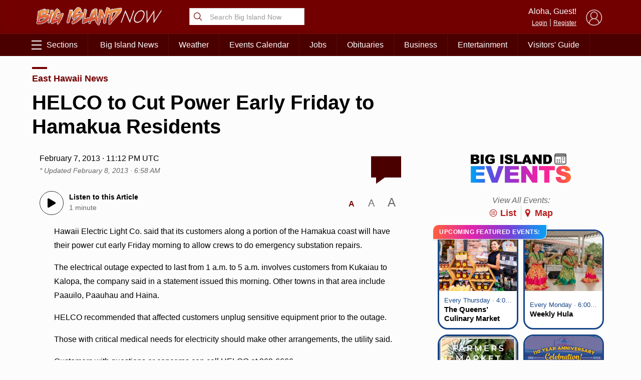

--- FILE ---
content_type: text/html; charset=UTF-8
request_url: https://bigislandnow.com/2013/02/07/helco-to-cut-power-early-friday-to-hamakua-residents/
body_size: 84491
content:
 <!DOCTYPE HTML><html><head> <title>    HELCO to Cut Power Early Friday to Hamakua Residents : Big Island Now    </title>  <meta property="Version" content="2.5.4"/>  <meta property="og:type" content="article"/>  <meta property="og:title" content="HELCO to Cut Power Early Friday to Hamakua Residents | Big Island Now"/>  <meta name="description" content="The utility said the outage from 1 a.m. to 5 a.m. is needed to perform emergency substation repairs."/>  <meta property="og:url" content="https://bigislandnow.com/2013/02/07/helco-to-cut-power-early-friday-to-hamakua-residents/"/>  <!--[if IE]>
  <link rel="shortcut icon" href="https://bigislandnow.com/wp-content/themes/NOW2023/images/favicons/favicon.ico">
<![endif]--><meta name="msapplication-TileColor" content="#2f4e6f"><link rel="canonical" href="https://bigislandnow.com"/><link rel="apple-touch-icon" sizes="180x180" href="https://bigislandnow.com/wp-content/themes/NOW2023/images/favicons/apple-touch-icon.png"><link rel="icon" type="image/png" sizes="32x32" href="https://bigislandnow.com/wp-content/themes/NOW2023/images/favicons/favicon-32x32.png"><link rel="icon" type="image/png" sizes="16x16" href="https://bigislandnow.com/wp-content/themes/NOW2023/images/favicons/favicon-16x16.png"><meta name="theme-color" content="#730000"><link rel="pingback" href="https://bigislandnow.com/xmlrpc.php"><script type="application/ld+json">{
  "@context": "http://schema.org",
  "@type": "WebSite",
  "url": "https://bigislandnow.com",
  "potentialAction": {
    "@type": "SearchAction",
    "target": "https://bigislandnow.com/search/?q={search_term_string}",
    "query-input": "required name=search_term_string"
  }
}</script>  <script type="application/ld+json">{
  "@context": "http://schema.org",
  "@type":"organization",
  "logo": "https://bigislandnow.com/wp-content/themes/NOW2023/images/logo_square.jpg",

  "url": "https://bigislandnow.com",
  "sameAs": [
    "https://facebook.com/bigislandnow","https://instagram.com/bigislandnow","https://youtube.com/BigIslandNowNews","https://twitter.com/bigislandnow","https://bsky.app/profile/bigislandnow.com"
  ]
}</script>  <script type="application/ld+json">{
  "@context" : "http://schema.org",
  "@type" : "WebSite",
  "name" : "Big Island Now ",
  "alternateName" : "Big Island Now : Big Island News, Weather, Entertainment &amp; More",
  "url" : "https://bigislandnow.com"
}</script><!-- FACEBOOK META TAGS --><meta property="og:site_name" content="  |  HELCO to Cut Power Early Friday to Hamakua Residents"/>  <meta itemscope itemtype="schema.org/Organization" ;/><meta property="og:type" content="article"/><meta property="og:title" content="HELCO to Cut Power Early Friday to Hamakua Residents | Big Island Now"/><meta property="og:image" content="https://cdn.bigislandnow.com/file/bigislandnow/2012/06/HELCO.jpg"/>  <meta property="og:url" content="https://bigislandnow.com/2013/02/07/helco-to-cut-power-early-friday-to-hamakua-residents/"/><meta itemprop="image" content="https://cdn.bigislandnow.com/file/bigislandnow/2012/06/HELCO.jpg"/><meta name="description" content="The utility said the outage from 1 a.m. to 5 a.m. is needed to perform emergency substation repairs."/>  <meta name="keywords" content="Hawaii Electric Light Co.,Kalopa,Kukaiau,Pa’auilo,planned outage,substation repairs,"/>   <link rel="search" type="application/opensearchdescription+xml" title="Big Island Now" href="https://bigislandnow.com/wp-content/themes/NOW2023/config/opensearch.xml"/><meta name="viewport" content="width=device-width,initial-scale=1">  <!-- Google Tag Manager --><script async="async" src="https://www.googletagservices.com/tag/js/gpt.js"></script><script>var googletag = googletag || {};
  googletag.cmd = googletag.cmd || [];</script><!-- End Google Tag Manager -->   <!-- Share This Code --><script type="text/javascript" src="https://platform-api.sharethis.com/js/sharethis.js#property=6317a4eea6e54600124687eb&product=sop" async="async"></script>  <script defer="defer" src="https://api.plattenite.com/sdk-v4.js" data-site="sk_f6098490dfaa23d70854236b50908f6d" data-domain="bigislandnow.com" data-ignore-paths="W3sicGF0aCI6Ii8iLCJ0eXBlIjoiZXF1YWxzIn0seyJwYXRoIjoiL2NhdGVnb3J5LyIsInR5cGUiOiJjb250YWlucyJ9LHsicGF0aCI6Ii9mZWVkLyIsInR5cGUiOiJjb250YWlucyJ9LHsicGF0aCI6Ii9yc3MvIiwidHlwZSI6ImNvbnRhaW5zIn1d"></script><!-- Global site tag (gtag.js) - Google Analytics --><script async src="https://www.googletagmanager.com/gtag/js?id=UA-28930440-1"></script><script>window.dataLayer = window.dataLayer || [];
  function gtag(){dataLayer.push(arguments);} 
  gtag('js', new Date());

  gtag('config', 'UA-28930440-1');</script> <script src="https://www.gstatic.com/firebasejs/8.2.5/firebase-app.js"></script><script src="https://www.gstatic.com/firebasejs/8.2.5/firebase-messaging.js"></script> <meta name='robots' content='max-image-preview:large' />
<link rel='dns-prefetch' href='//media.hubhawaii.com' />
<link rel="alternate" type="application/rss+xml" title="Big Island Now &raquo; HELCO to Cut Power Early Friday to Hamakua Residents Comments Feed" href="https://bigislandnow.com/2013/02/07/helco-to-cut-power-early-friday-to-hamakua-residents/feed/" />
<link rel="alternate" title="oEmbed (JSON)" type="application/json+oembed" href="https://bigislandnow.com/wp-json/oembed/1.0/embed?url=https%3A%2F%2Fbigislandnow.com%2F2013%2F02%2F07%2Fhelco-to-cut-power-early-friday-to-hamakua-residents%2F" />
<link rel="alternate" title="oEmbed (XML)" type="text/xml+oembed" href="https://bigislandnow.com/wp-json/oembed/1.0/embed?url=https%3A%2F%2Fbigislandnow.com%2F2013%2F02%2F07%2Fhelco-to-cut-power-early-friday-to-hamakua-residents%2F&#038;format=xml" />
<style id='wp-img-auto-sizes-contain-inline-css' type='text/css'>
img:is([sizes=auto i],[sizes^="auto," i]){contain-intrinsic-size:3000px 1500px}
/*# sourceURL=wp-img-auto-sizes-contain-inline-css */
</style>
<style id='wp-emoji-styles-inline-css' type='text/css'>

	img.wp-smiley, img.emoji {
		display: inline !important;
		border: none !important;
		box-shadow: none !important;
		height: 1em !important;
		width: 1em !important;
		margin: 0 0.07em !important;
		vertical-align: -0.1em !important;
		background: none !important;
		padding: 0 !important;
	}
/*# sourceURL=wp-emoji-styles-inline-css */
</style>
<style id='wp-block-library-inline-css' type='text/css'>
:root{--wp-block-synced-color:#7a00df;--wp-block-synced-color--rgb:122,0,223;--wp-bound-block-color:var(--wp-block-synced-color);--wp-editor-canvas-background:#ddd;--wp-admin-theme-color:#007cba;--wp-admin-theme-color--rgb:0,124,186;--wp-admin-theme-color-darker-10:#006ba1;--wp-admin-theme-color-darker-10--rgb:0,107,160.5;--wp-admin-theme-color-darker-20:#005a87;--wp-admin-theme-color-darker-20--rgb:0,90,135;--wp-admin-border-width-focus:2px}@media (min-resolution:192dpi){:root{--wp-admin-border-width-focus:1.5px}}.wp-element-button{cursor:pointer}:root .has-very-light-gray-background-color{background-color:#eee}:root .has-very-dark-gray-background-color{background-color:#313131}:root .has-very-light-gray-color{color:#eee}:root .has-very-dark-gray-color{color:#313131}:root .has-vivid-green-cyan-to-vivid-cyan-blue-gradient-background{background:linear-gradient(135deg,#00d084,#0693e3)}:root .has-purple-crush-gradient-background{background:linear-gradient(135deg,#34e2e4,#4721fb 50%,#ab1dfe)}:root .has-hazy-dawn-gradient-background{background:linear-gradient(135deg,#faaca8,#dad0ec)}:root .has-subdued-olive-gradient-background{background:linear-gradient(135deg,#fafae1,#67a671)}:root .has-atomic-cream-gradient-background{background:linear-gradient(135deg,#fdd79a,#004a59)}:root .has-nightshade-gradient-background{background:linear-gradient(135deg,#330968,#31cdcf)}:root .has-midnight-gradient-background{background:linear-gradient(135deg,#020381,#2874fc)}:root{--wp--preset--font-size--normal:16px;--wp--preset--font-size--huge:42px}.has-regular-font-size{font-size:1em}.has-larger-font-size{font-size:2.625em}.has-normal-font-size{font-size:var(--wp--preset--font-size--normal)}.has-huge-font-size{font-size:var(--wp--preset--font-size--huge)}.has-text-align-center{text-align:center}.has-text-align-left{text-align:left}.has-text-align-right{text-align:right}.has-fit-text{white-space:nowrap!important}#end-resizable-editor-section{display:none}.aligncenter{clear:both}.items-justified-left{justify-content:flex-start}.items-justified-center{justify-content:center}.items-justified-right{justify-content:flex-end}.items-justified-space-between{justify-content:space-between}.screen-reader-text{border:0;clip-path:inset(50%);height:1px;margin:-1px;overflow:hidden;padding:0;position:absolute;width:1px;word-wrap:normal!important}.screen-reader-text:focus{background-color:#ddd;clip-path:none;color:#444;display:block;font-size:1em;height:auto;left:5px;line-height:normal;padding:15px 23px 14px;text-decoration:none;top:5px;width:auto;z-index:100000}html :where(.has-border-color){border-style:solid}html :where([style*=border-top-color]){border-top-style:solid}html :where([style*=border-right-color]){border-right-style:solid}html :where([style*=border-bottom-color]){border-bottom-style:solid}html :where([style*=border-left-color]){border-left-style:solid}html :where([style*=border-width]){border-style:solid}html :where([style*=border-top-width]){border-top-style:solid}html :where([style*=border-right-width]){border-right-style:solid}html :where([style*=border-bottom-width]){border-bottom-style:solid}html :where([style*=border-left-width]){border-left-style:solid}html :where(img[class*=wp-image-]){height:auto;max-width:100%}:where(figure){margin:0 0 1em}html :where(.is-position-sticky){--wp-admin--admin-bar--position-offset:var(--wp-admin--admin-bar--height,0px)}@media screen and (max-width:600px){html :where(.is-position-sticky){--wp-admin--admin-bar--position-offset:0px}}

/*# sourceURL=wp-block-library-inline-css */
</style><style id='global-styles-inline-css' type='text/css'>
:root{--wp--preset--aspect-ratio--square: 1;--wp--preset--aspect-ratio--4-3: 4/3;--wp--preset--aspect-ratio--3-4: 3/4;--wp--preset--aspect-ratio--3-2: 3/2;--wp--preset--aspect-ratio--2-3: 2/3;--wp--preset--aspect-ratio--16-9: 16/9;--wp--preset--aspect-ratio--9-16: 9/16;--wp--preset--color--black: #000000;--wp--preset--color--cyan-bluish-gray: #abb8c3;--wp--preset--color--white: #ffffff;--wp--preset--color--pale-pink: #f78da7;--wp--preset--color--vivid-red: #cf2e2e;--wp--preset--color--luminous-vivid-orange: #ff6900;--wp--preset--color--luminous-vivid-amber: #fcb900;--wp--preset--color--light-green-cyan: #7bdcb5;--wp--preset--color--vivid-green-cyan: #00d084;--wp--preset--color--pale-cyan-blue: #8ed1fc;--wp--preset--color--vivid-cyan-blue: #0693e3;--wp--preset--color--vivid-purple: #9b51e0;--wp--preset--gradient--vivid-cyan-blue-to-vivid-purple: linear-gradient(135deg,rgb(6,147,227) 0%,rgb(155,81,224) 100%);--wp--preset--gradient--light-green-cyan-to-vivid-green-cyan: linear-gradient(135deg,rgb(122,220,180) 0%,rgb(0,208,130) 100%);--wp--preset--gradient--luminous-vivid-amber-to-luminous-vivid-orange: linear-gradient(135deg,rgb(252,185,0) 0%,rgb(255,105,0) 100%);--wp--preset--gradient--luminous-vivid-orange-to-vivid-red: linear-gradient(135deg,rgb(255,105,0) 0%,rgb(207,46,46) 100%);--wp--preset--gradient--very-light-gray-to-cyan-bluish-gray: linear-gradient(135deg,rgb(238,238,238) 0%,rgb(169,184,195) 100%);--wp--preset--gradient--cool-to-warm-spectrum: linear-gradient(135deg,rgb(74,234,220) 0%,rgb(151,120,209) 20%,rgb(207,42,186) 40%,rgb(238,44,130) 60%,rgb(251,105,98) 80%,rgb(254,248,76) 100%);--wp--preset--gradient--blush-light-purple: linear-gradient(135deg,rgb(255,206,236) 0%,rgb(152,150,240) 100%);--wp--preset--gradient--blush-bordeaux: linear-gradient(135deg,rgb(254,205,165) 0%,rgb(254,45,45) 50%,rgb(107,0,62) 100%);--wp--preset--gradient--luminous-dusk: linear-gradient(135deg,rgb(255,203,112) 0%,rgb(199,81,192) 50%,rgb(65,88,208) 100%);--wp--preset--gradient--pale-ocean: linear-gradient(135deg,rgb(255,245,203) 0%,rgb(182,227,212) 50%,rgb(51,167,181) 100%);--wp--preset--gradient--electric-grass: linear-gradient(135deg,rgb(202,248,128) 0%,rgb(113,206,126) 100%);--wp--preset--gradient--midnight: linear-gradient(135deg,rgb(2,3,129) 0%,rgb(40,116,252) 100%);--wp--preset--font-size--small: 13px;--wp--preset--font-size--medium: 20px;--wp--preset--font-size--large: 36px;--wp--preset--font-size--x-large: 42px;--wp--preset--spacing--20: 0.44rem;--wp--preset--spacing--30: 0.67rem;--wp--preset--spacing--40: 1rem;--wp--preset--spacing--50: 1.5rem;--wp--preset--spacing--60: 2.25rem;--wp--preset--spacing--70: 3.38rem;--wp--preset--spacing--80: 5.06rem;--wp--preset--shadow--natural: 6px 6px 9px rgba(0, 0, 0, 0.2);--wp--preset--shadow--deep: 12px 12px 50px rgba(0, 0, 0, 0.4);--wp--preset--shadow--sharp: 6px 6px 0px rgba(0, 0, 0, 0.2);--wp--preset--shadow--outlined: 6px 6px 0px -3px rgb(255, 255, 255), 6px 6px rgb(0, 0, 0);--wp--preset--shadow--crisp: 6px 6px 0px rgb(0, 0, 0);}:where(.is-layout-flex){gap: 0.5em;}:where(.is-layout-grid){gap: 0.5em;}body .is-layout-flex{display: flex;}.is-layout-flex{flex-wrap: wrap;align-items: center;}.is-layout-flex > :is(*, div){margin: 0;}body .is-layout-grid{display: grid;}.is-layout-grid > :is(*, div){margin: 0;}:where(.wp-block-columns.is-layout-flex){gap: 2em;}:where(.wp-block-columns.is-layout-grid){gap: 2em;}:where(.wp-block-post-template.is-layout-flex){gap: 1.25em;}:where(.wp-block-post-template.is-layout-grid){gap: 1.25em;}.has-black-color{color: var(--wp--preset--color--black) !important;}.has-cyan-bluish-gray-color{color: var(--wp--preset--color--cyan-bluish-gray) !important;}.has-white-color{color: var(--wp--preset--color--white) !important;}.has-pale-pink-color{color: var(--wp--preset--color--pale-pink) !important;}.has-vivid-red-color{color: var(--wp--preset--color--vivid-red) !important;}.has-luminous-vivid-orange-color{color: var(--wp--preset--color--luminous-vivid-orange) !important;}.has-luminous-vivid-amber-color{color: var(--wp--preset--color--luminous-vivid-amber) !important;}.has-light-green-cyan-color{color: var(--wp--preset--color--light-green-cyan) !important;}.has-vivid-green-cyan-color{color: var(--wp--preset--color--vivid-green-cyan) !important;}.has-pale-cyan-blue-color{color: var(--wp--preset--color--pale-cyan-blue) !important;}.has-vivid-cyan-blue-color{color: var(--wp--preset--color--vivid-cyan-blue) !important;}.has-vivid-purple-color{color: var(--wp--preset--color--vivid-purple) !important;}.has-black-background-color{background-color: var(--wp--preset--color--black) !important;}.has-cyan-bluish-gray-background-color{background-color: var(--wp--preset--color--cyan-bluish-gray) !important;}.has-white-background-color{background-color: var(--wp--preset--color--white) !important;}.has-pale-pink-background-color{background-color: var(--wp--preset--color--pale-pink) !important;}.has-vivid-red-background-color{background-color: var(--wp--preset--color--vivid-red) !important;}.has-luminous-vivid-orange-background-color{background-color: var(--wp--preset--color--luminous-vivid-orange) !important;}.has-luminous-vivid-amber-background-color{background-color: var(--wp--preset--color--luminous-vivid-amber) !important;}.has-light-green-cyan-background-color{background-color: var(--wp--preset--color--light-green-cyan) !important;}.has-vivid-green-cyan-background-color{background-color: var(--wp--preset--color--vivid-green-cyan) !important;}.has-pale-cyan-blue-background-color{background-color: var(--wp--preset--color--pale-cyan-blue) !important;}.has-vivid-cyan-blue-background-color{background-color: var(--wp--preset--color--vivid-cyan-blue) !important;}.has-vivid-purple-background-color{background-color: var(--wp--preset--color--vivid-purple) !important;}.has-black-border-color{border-color: var(--wp--preset--color--black) !important;}.has-cyan-bluish-gray-border-color{border-color: var(--wp--preset--color--cyan-bluish-gray) !important;}.has-white-border-color{border-color: var(--wp--preset--color--white) !important;}.has-pale-pink-border-color{border-color: var(--wp--preset--color--pale-pink) !important;}.has-vivid-red-border-color{border-color: var(--wp--preset--color--vivid-red) !important;}.has-luminous-vivid-orange-border-color{border-color: var(--wp--preset--color--luminous-vivid-orange) !important;}.has-luminous-vivid-amber-border-color{border-color: var(--wp--preset--color--luminous-vivid-amber) !important;}.has-light-green-cyan-border-color{border-color: var(--wp--preset--color--light-green-cyan) !important;}.has-vivid-green-cyan-border-color{border-color: var(--wp--preset--color--vivid-green-cyan) !important;}.has-pale-cyan-blue-border-color{border-color: var(--wp--preset--color--pale-cyan-blue) !important;}.has-vivid-cyan-blue-border-color{border-color: var(--wp--preset--color--vivid-cyan-blue) !important;}.has-vivid-purple-border-color{border-color: var(--wp--preset--color--vivid-purple) !important;}.has-vivid-cyan-blue-to-vivid-purple-gradient-background{background: var(--wp--preset--gradient--vivid-cyan-blue-to-vivid-purple) !important;}.has-light-green-cyan-to-vivid-green-cyan-gradient-background{background: var(--wp--preset--gradient--light-green-cyan-to-vivid-green-cyan) !important;}.has-luminous-vivid-amber-to-luminous-vivid-orange-gradient-background{background: var(--wp--preset--gradient--luminous-vivid-amber-to-luminous-vivid-orange) !important;}.has-luminous-vivid-orange-to-vivid-red-gradient-background{background: var(--wp--preset--gradient--luminous-vivid-orange-to-vivid-red) !important;}.has-very-light-gray-to-cyan-bluish-gray-gradient-background{background: var(--wp--preset--gradient--very-light-gray-to-cyan-bluish-gray) !important;}.has-cool-to-warm-spectrum-gradient-background{background: var(--wp--preset--gradient--cool-to-warm-spectrum) !important;}.has-blush-light-purple-gradient-background{background: var(--wp--preset--gradient--blush-light-purple) !important;}.has-blush-bordeaux-gradient-background{background: var(--wp--preset--gradient--blush-bordeaux) !important;}.has-luminous-dusk-gradient-background{background: var(--wp--preset--gradient--luminous-dusk) !important;}.has-pale-ocean-gradient-background{background: var(--wp--preset--gradient--pale-ocean) !important;}.has-electric-grass-gradient-background{background: var(--wp--preset--gradient--electric-grass) !important;}.has-midnight-gradient-background{background: var(--wp--preset--gradient--midnight) !important;}.has-small-font-size{font-size: var(--wp--preset--font-size--small) !important;}.has-medium-font-size{font-size: var(--wp--preset--font-size--medium) !important;}.has-large-font-size{font-size: var(--wp--preset--font-size--large) !important;}.has-x-large-font-size{font-size: var(--wp--preset--font-size--x-large) !important;}
/*# sourceURL=global-styles-inline-css */
</style>

<style id='classic-theme-styles-inline-css' type='text/css'>
/*! This file is auto-generated */
.wp-block-button__link{color:#fff;background-color:#32373c;border-radius:9999px;box-shadow:none;text-decoration:none;padding:calc(.667em + 2px) calc(1.333em + 2px);font-size:1.125em}.wp-block-file__button{background:#32373c;color:#fff;text-decoration:none}
/*# sourceURL=/wp-includes/css/classic-themes.min.css */
</style>
<link rel='stylesheet' id='stylemin-css' href='https://bigislandnow.com/wp-content/themes/NOW2023/css/style.2023.min.css?v=14.0&#038;ver=6.9' type='text/css' media='all' />
<link rel='stylesheet' id='hubhawaiicss-css' href='https://media.hubhawaii.com/public/css/hubhawaii.frontend2.min.css?v=6&#038;ver=6.9' type='text/css' media='all' />
<script type="text/javascript" id="contentAnalysis-scrollTrack-js-js-extra">
/* <![CDATA[ */
var ST_VARIABLES = {"ajaxurl":"https://bigislandnow.com/wp-admin/admin-ajax.php"};
//# sourceURL=contentAnalysis-scrollTrack-js-js-extra
/* ]]> */
</script>
<script type="text/javascript" src="https://bigislandnow.com/wp-content/plugins/DAVE/content-analysis//assets/scrollTrack.js?v=4&amp;ver=6.9" id="contentAnalysis-scrollTrack-js-js"></script>
<script type="text/javascript" src="https://media.hubhawaii.com/public/js/hubhawaii.frontend2.min.js?v=6&amp;ver=6.9" id="hubhawaiijs-js"></script>
<script type="text/javascript" id="bundlejs-js-extra">
/* <![CDATA[ */
var LOADMORE = {"ajaxurl":"https://bigislandnow.com/wp-admin/admin-ajax.php","posts":"","current_page":"1","max_page":"10","home_url":"//bigislandnow.com"};
var WPURLS = {"template_url":"https://bigislandnow.com/wp-content/themes/NOW2023","plugin_url":"https://bigislandnow.com/wp-content/plugins/","ajaxurl":"https://bigislandnow.com/wp-admin/admin-ajax.php"};
//# sourceURL=bundlejs-js-extra
/* ]]> */
</script>
<script type="text/javascript" src="https://bigislandnow.com/wp-content/themes/NOW2023/js/bundle2023.min.js?v=18.0&amp;ver=6.9" id="bundlejs-js"></script>
<link rel="https://api.w.org/" href="https://bigislandnow.com/wp-json/" /><link rel="alternate" title="JSON" type="application/json" href="https://bigislandnow.com/wp-json/wp/v2/posts/82887" /><link rel="EditURI" type="application/rsd+xml" title="RSD" href="https://bigislandnow.com/xmlrpc.php?rsd" />
<meta name="generator" content="WordPress 6.9" />
<link rel="canonical" href="https://bigislandnow.com/2013/02/07/helco-to-cut-power-early-friday-to-hamakua-residents/" />
<link rel='shortlink' href='https://bigislandnow.com/?p=82887' />
 <link rel='stylesheet' id='events-widget-css-css' href='https://bigislandnow.com/wp-content/plugins/eventlistings/build/css/widget.css?ver=77' type='text/css' media='all' />
</head><body class="wp-singular post-template-default single single-post postid-82887 single-format-standard wp-theme-NOW2023">  <div id="pushNotifications"><div id="pushNotificationsInfo"><img src="https://bigislandnow.com/wp-content/themes/NOW2023/images/favicons/apple-touch-icon.png" class="appIcon"/><h3>Breaking News Alerts</h3>We'd like to send you alerts when breaking news happens. <button>Allow Notifications</button> <a href="#" id="pushNotificationsHide">Hide this Message</a></div><div id="pushNotificationsPrompt"><div class="vcenter"><div class="vcenterHolder"><h3>Press "Allow" to Activate</h3></div></div></div></div><script type="text/javascript">window.addEventListener("DOMContentLoaded",()=>{
      pushNotifications.load("BigIslandNow","Big Island Now","","https://appserver.mauinow.com/webPush/subscribe","https://bigislandnow.com/wp-content/themes/NOW2023/js/lib/firebase-messaging-sw-min.js");
  });</script> 
<script type="text/javascript">
  var WP_POSTID = "82887";
</script>

      <style type="text/css">@media screen and (min-width:601px){
    .google-takeoverad, .google-takeoverad div, .google-takeoverad iframe {
        width: 100% !important;
        height: 300px !important;
    }
  }</style><div id="div-gpt-ad-takeover" class="google-takeoverad"></div><script type="text/javascript">window.addEventListener("DOMContentLoaded",()=>{
    googleAds.show('/25189245/bin-takeover','div-gpt-ad-takeover',[1,1],{
        disableLazyLoad:true,
        callback:function(event){
            if(event.slot.getSlotElementId() !== 'div-gpt-ad-takeover') return;
            var adHolder = document.getElementById(event.slot.getSlotElementId());
            if(!adHolder) return;

            if(event.isEmpty){
                adHolder.style.display = "none";
            }
            else{
                document.getElementById("pageHolder").classList.add("displayTakeoverAd");
                sectionsmenu.takeoverOffset = (adHolder.clientHeight < 400 ? adHolder.clientHeight : 400);

                window.addEventListener("resize",()=>{
                sectionsmenu.takeoverOffset = (adHolder.clientHeight < 400 ? adHolder.clientHeight : 400);
                });
                setTimeout(()=>{
                sectionsmenu.setHeaderDimensions();
                },1000);
            }
        }
    });

},true);</script>  <div id="pageHolder">  <div class="sectionsMenu" id="sectionsmenu"><div class="scroll"><div class="searchboxHolder"> <form method="get" action="https://bigislandnow.com/search" class="searchbox"><svg xmlns="http://www.w3.org/2000/svg" class="ionicon" viewBox="0 0 512 512"><title>Search</title><path d="M221.09 64a157.09 157.09 0 10157.09 157.09A157.1 157.1 0 00221.09 64z" fill="none" stroke="currentColor" stroke-miterlimit="10" stroke-width="32"/><path fill="none" stroke="currentColor" stroke-linecap="round" stroke-miterlimit="10" stroke-width="32" d="M338.29 338.29L448 448"/></svg> <input type="text" name="q" placeholder="Search Big Island Now"/></form> </div> <div class="hubHawaiiUser"><div data-notificationicon="" data-iconright="-8px" data-iconbottom="0px" class="profilePicture"><img src="" class="hubHawaiiUser_picture" style="width:50px;height:50px;border-radius:25px;" onclick="hh2020Notifications.show();"/></div><span class="desktop-only"><div class="profileName">Aloha, <span class="hubHawaiiUser_name"></span>!</div><a href="#" class="hubHawaiiPhoto">My Profile</a> | <a href="#" class="hubHawaiiLogout">Logout</a></span></div><div class="hubHawaiiGuest"><img src="https://bigislandnow.com/wp-content/themes/NOW2023/images/defaultProfileBlue.png" style="opacity:0.7;" class="profilePicture hubHawaiiLogin"/> <span class="desktop-only"><div class="profileName">Aloha, Guest!</div><a href="#" class="hubHawaiiLogin">Login</a> | <a href="#" class="hubHawaiiLogin">Register</a></span></div> <div id="div-gpt-ad-1644420527057-0" style="width: 300px; margin:10px;display:block;margin-left:auto;margin-right:auto;"></div><div class="divider"></div><ul class="sections"> <li><a href='#'>News Topics</a><ul><li><a href='https://bigislandnow.com'>Front Page</a></li><li><a href='https://bigislandnow.com/category/news'>Big Island News</a></li><li><a href='https://bigislandnow.com/category/ironman'>Ironman</a></li><li><a href='https://bigislandnow.com/category/business'>Business</a></li><li><a href='https://bigislandnow.com/category/big-island-polls'>Big Island Polls</a></li><li><a href='https://bigislandnow.com/category/discussion'>Local Discussion</a></li><li><a href='https://bigislandnow.com/category/entertainment'>Entertainment</a></li><li><a href='https://bigislandnow.com/category/guest-columns'>Guest Columns</a></li><li><a href='https://bigislandnow.com/category/community'>Community</a></li><li><a href='https://bigislandnow.com/category/coronavirus'>COVID-19 Updates</a></li><li><a href='https://bigislandnow.com/category/sports'>Hawaii Sports</a></li><li><a href='https://bigislandnow.com/category/volcano-watch'>Hawaii Volcano Blog</a></li><li><a href='https://bigislandnow.com/category/ocean-blog'>Ocean Blog</a></li><li><a href='https://obituaries.bigislandnow.com/'>Obituaries</a></li></ul></li><li><a href='#'>Weather & Surf</a><ul><li><a href='https://bigislandnow.com/weather'>Weather Forecast</a></li><li><a href='https://bigislandnow.com/surf'>Surf Report</a></li></ul></li><li><a href='#'>Lifestyle & Culture</a><ul><li><a href='https://bigislandnow.com/category/merrie-monarch'>Merrie Monarch</a></li><li><a href='https://bigislandnow.com/category/entertainment'>Entertainment</a></li><li><a href='https://bigislandnow.com/category/community'>Community</a></li><li><a href='https://bigislandnow.com/category/hawaiian-language'>ʻŌlelo Hawaiʻi / Hawaiian Language</a></li><li><a href='https://bigislandnow.com/category/hawaii-activities'>Hawaii Activities</a></li><li><a href='https://bigislandnow.com/experience-hawaii'>Visitors' Guide</a></li><li><a href='https://obituaries.bigislandnow.com/'>Obituaries</a></li></ul></li><li><a href='#'>Job Listings</a><ul><li><a href='https://bigislandnow.com/hawaii-jobs'>Recent Job Listings</a></li><li><a href='https://bigislandnow.com/hawaii-jobs/post'>Post a Job</a></li></ul></li><li><a href='#'>Events Calendar</a><ul><li><a href='https://bigislandnow.com/events/post/'>Upcoming Events</a></li><li><a href='https://bigislandnow.com/events/map/'>Map of Events</a></li></ul></li><li><a href='#'>Special Sections</a><ul><li><a href='https://bigislandnow.com/category/merrie-monarch'>Merrie Monarch</a></li><li><a href='https://bigislandnow.com/category/ironman'>IRONMAN</a></li><li><a href='https://bigislandnow.com/opioid-crisis'>Opioid Crisis</a></li></ul></li> <div class="desktopClose">&times; Close Menu</div></ul><ul class="mobileMenuFooter"> <li><a href='https://bigislandnow.com/about'>About Big Island Now</a></li><li><a href='https://bigislandnow.com/newsletter'>Newsletter</a></li><li><a href='https://bigislandnow.com/contact'>Contact Us</a></li><li><a href='https://bigislandnow.com/app'>Get the App</a></li><li><a href='mailto:advertising@bigislandnow.com'>Advertising</a></li><li><a href='https://bigislandnow.com/about'>Meet the Team</a></li> </ul><div class="divider"></div><div id="islandSwitch" class="islandSwitch" style="display:none;"><div class="islandSwitchHeader">Choose Your Island:</div><ul><li data-color="#481294" ><a href="https://kauainownews.com/">Kauai</a></li><li data-color="#184787" ><a href="https://mauinow.com/">Maui</a></li><li data-color="#730000"  class="active" ><a href="https://bigislandnow.com/">Big Island</a></li></ul></div><script type="text/javascript">window.addEventListener("DOMContentLoaded",()=>{
          new islandSwitch("islandSwitch");
      });</script><div class="divider"></div><div class="mobileMenuFooterText">Copyright &copy; 2026 Pacific Media Group<br/>All Rights Reserved<p><a href="/privacy">Privacy Policy</a> | <a href="/about-our-ads">About Our Ads</a></p></div></div><div class="opacity"></div></div> <div id="header"><div class="container"><div class="row"><div class="col-2-sm mobile-only"><div class="sectionsMenuToggle mobile"><span class="bar"></span> <span class="bar"></span> <span class="bar"></span></div></div><div class="col-3 col-8-sm"><a href="https://bigislandnow.com"><img src="https://bigislandnow.com/wp-content/themes/NOW2023/images/logo_header.png" alt="Big Island Now" class="logo"/></a></div><div class="col-3 desktop-only graphic-header"> <form method="get" action="https://bigislandnow.com/search" class="searchbox"><svg xmlns="http://www.w3.org/2000/svg" class="ionicon" viewBox="0 0 512 512"><title>Search</title><path d="M221.09 64a157.09 157.09 0 10157.09 157.09A157.1 157.1 0 00221.09 64z" fill="none" stroke="currentColor" stroke-miterlimit="10" stroke-width="32"/><path fill="none" stroke="currentColor" stroke-linecap="round" stroke-miterlimit="10" stroke-width="32" d="M338.29 338.29L448 448"/></svg> <input type="text" name="q" placeholder="Search Big Island Now"/></form> </div><div class="col-3 desktop-only"></div><div class="col-3 col-2-sm hubhawaii">  <div class="hubHawaiiUser"><div data-notificationicon="" data-iconright="-8px" data-iconbottom="0px" class="profilePicture hubHawaiiPhoto"><img src="" class="hubHawaiiUser_picture" style="width:50px;height:50px;border-radius:25px;"/></div><span class="desktop-only"><div class="profileName">Aloha, <span class="hubHawaiiUser_name"></span>!</div><a href="#" class="hubHawaiiPhoto">My Profile</a> | <a href="#" class="hubHawaiiLogout">Logout</a></span></div><div class="hubHawaiiGuest"><img src="https://bigislandnow.com/wp-content/themes/NOW2023/images/defaultProfile.png" style="opacity:0.7;" class="profilePicture hubHawaiiLogin"/> <span class="desktop-only"><div class="profileName">Aloha, Guest!</div><a href="#" class="hubHawaiiLogin">Login</a> | <a href="#" class="hubHawaiiLogin">Register</a></span></div><script type="text/javascript">window.addEventListener("DOMContentLoaded",function(){
    var HUBHAWAII_BOARDSLUG = "maui";
    hubHawaiiScreen.setLogo("https://bigislandnow.com/wp-content/themes/NOW2023/images/logo_square_login.png","https://bigislandnow.com");
    hubHawaiiScreen.buttonColor = "#4b0000";
    hubHawaiiScreen.buttonColorGradient = "linear-gradient(to bottom right,#730000,#4b0000)";
    hubHawaiiScreen.loaderBackgroundColor = "#4b0000";
    hubHawaiiScreen.loaderBackgroundGradient = "linear-gradient(to bottom right,#730000,#4b0000)";
    hubHawaiiScreen.load();  });</script> </div></div></div></div><div id="header_menu" class="desktop-only"><div class="container"><div class="row"><ul><a href="https://bigislandnow.com"><img src="https://bigislandnow.com/wp-content/themes/NOW2023/images/logo_header.png" alt="Big Island Now" class="smallLogo"/></a><li><a href="#top" class="sectionsMenuToggle desktop"><div class="barHolder"><span class="bar"></span> <span class="bar"></span> <span class="bar"></span></div>Sections</a></li> <li><a href='https://bigislandnow.com/category/news'>Big Island News</a></li><li><a href='https://bigislandnow.com/weather'>Weather</a></li><li><a href='https://bigislandnow.com/events'>Events Calendar</a></li><li><a href='https://bigislandnow.com/hawaii-jobs'>Jobs</a></li><li><a href='https://obituaries.bigislandnow.com'>Obituaries</a></li><li><a href='https://bigislandnow.com/category/business'>Business</a></li><li><a href='https://bigislandnow.com/category/entertainment'>Entertainment</a></li><li><a href='https://bigislandnow.com/experience-hawaii'>Visitors' Guide</a></li>  </ul></div></div></div>  <div class="container main-content"> <style type="text/css">.votetable
	{
		width:100%;


		font-family:'Open Sans',sans-serif;
		box-shadow:0px 4px 8px rgba(0,0,0,.1);
		margin:0px;
		padding:0px;
		border-collapse:collapse;
		margin-bottom:15px;
	}

	.votetable .linetitle
	{
		font-weight:bold;
		min-width:70%;
		padding-left:15px;
	}

	.votetable .linetitle p
	{
		display:inline-block;
		width:auto;
	}

	.votetable .linesubtitle
	{
		font-size:10px;
		text-transform:uppercase;
		padding-right:16px;
		text-align:right;
	}

	.votetable td, .votetable th
	{
		padding:5px;
		margin:0px;
	}

	.votetable td
	{
		border-bottom:1px solid #ececec;
	}

	.votetable th
	{
		border-bottom:1px solid #ccc;
		font-size:18px;
		text-align:center;
		line-height:22px;
		color:#fff;
		background-color:#0a2850;
		background:linear-gradient(to right,#0a2850,#184787);

	}

	.votetable th i
	{
		font-size:12px;
		line-height:18px;
		display:block;
		font-weight:normal;
	}

	.votetable td.divider
	{
		padding:0px;
		background-color:#ccc;
		height:1px;
		border-bottom:0px !important;
	}

	.icon-party
	{
		font-size:12px;
		display:inline-block;
		margin-right:10px;
		height:20px;
		width:20px;
		text-align:center;
		color:#fff;

		line-height:20px;
		border-radius:10px;
		background-color:#666;
	}

	.icon-repub
	{
		background-color:red;
	}

	.icon-dem
	{
		background-color:blue;
	}

	.icon-lib
	{
		background-color:#f9a602;
	}

	.icon-green
	{
		background-color:green;
	}

	.frontrunner
	{
		background-color:#f7e2b9;
		font-weight:bold;
	}</style>  <!-- START AD: Leaderboard --> <!-- /25189245/bin-leaderboard --><div id="div-gpt-ad-leaderboard" class="ad_leaderboard"></div><script type="text/javascript">window.addEventListener("DOMContentLoaded",()=>{
    googleAds.show("/25189245/bin-leaderboard","div-gpt-ad-leaderboard",[980,200],{
      desktopOnly:true,
      responsive:true,
      disableLazyLoad:true,
      contentTargeting:"News"
    });
  },true);</script> <!-- END AD: Leaderboard --><!-- START AD: Mobile Leaderboard --> <!-- /25189245/bin-mobile-leaderboard --><div class="ad_mobileleaderboard" id="mobileLeaderboard"><div id="div-gpt-ad-mobileleaderboard" style="height:auto; width:100%;"></div></div><script type="text/javascript">var mobileLeaderboardHeight = 100;
  window.addEventListener("DOMContentLoaded",()=>{
    googleAds.show("/25189245/bin-mobile-leaderboard","div-gpt-ad-mobileleaderboard",[[600,124],[624, 120]],{
      mobileOnly:true,
      responsive:true,
      disableLazyLoad:true,
      contentTargeting:"News",
      callback:function(event){
        if(event.slot.getSlotElementId() !== "div-gpt-ad-mobileleaderboard") return;
        var mobileLeaderboard = document.getElementById("mobileLeaderboard");
        if(!mobileLeaderboard) return;

        if(event.isEmpty){
          mobileLeaderboard.style.setProperty("display","none","important");
          return;
        }
        
        setTimeout(()=>{
          var ratio = 120/624;
          var newHeight = window.innerWidth * ratio;
          mobileLeaderboardHeight = newHeight;
          mobileLeaderboard.style.height = Math.floor(newHeight)+"px";
        },100);
        

        window.addEventListener("scroll",function(){
          if(this.scrollY <= 100){
            mobileLeaderboard.style.height = Math.floor(mobileLeaderboardHeight) +"px";
          }
          else if(this.scrollY > 100 && this.scrollY < 300){
            var newHeight = mobileLeaderboardHeight - (window.pageYOffset - 100);
            mobileLeaderboard.style.height = Math.floor(newHeight) +"px";
          }
          else{
            mobileLeaderboard.style.height = "0px";
          }

        });

      }
    });
  },true);</script> <!-- END AD: Mobile Leaderboard --><!-- START AD: Large Mobile Leaderboard --> <div style="display:block;padding:5px;text-align:center;"><!-- /25189245/bin-sidebar-1 --><div id="div-gpt-ad-large-mobile-leaderboard"></div><script type="text/javascript">window.addEventListener("DOMContentLoaded",()=>{
      googleAds.show("/25189245/bin-large-mobile-leaderboard","div-gpt-ad-large-mobile-leaderboard",[[320,100]],{
        mobileOnly:true,
        contentTargeting:"News"
      });
    },true);</script></div> <!-- END AD: Large Mobile Leaderboard --><div class="row"><div class="col-8">  <div class="article">  <a href="https://bigislandnow.com/category/news/east-hawaii-news/" class="sectionTitle">East Hawaii News</a>  <h1>HELCO to Cut Power Early Friday to Hamakua Residents</h1><div class="articleDetails row"><div class="col-6">   <span data-postdate="1360278736">February 7, 2013, 1:12 PM HST</span>   <br/><i>* Updated <span data-notz="true" data-postdate="1360306729">February 7, 8:58 PM</span></i>   </div><div class="col-5 col-9-sm recommend"><!--<iframe src="//www.facebook.com/plugins/like.php?href=https://bigislandnow.com/2013/02/07/helco-to-cut-power-early-friday-to-hamakua-residents/&amp;width=235&amp;size=large&amp;layout=button_count&amp;action=recommend&amp;show_faces=false&amp;share=true&amp;height=30" scrolling="no" frameborder="0" style="border:none; overflow:hidden; width:auto; height:30px;" allowTransparency="true"></iframe>--><!-- ShareThis BEGIN --><div class="sharethis-inline-share-buttons"></div><!-- ShareThis END --></div><div class="col-1 col-3-sm"><a class="commentButton" id="commentButton"><svg xmlns="http://www.w3.org/2000/svg" viewBox="0 0 24 24"><path fill="currentColor" d="M24 1h-24v16.981h4v5.019l7-5.019h13z"/></svg><div class="count commentCount"><script type="text/javascript">var getCommentCount = (postID) =>{
              var formData = new FormData;
              formData.append("action","commentCount");
              formData.append("postid",postID);
              fetch("https://bigislandnow.com/wp-admin/admin-ajax.php",{
                method:"POST",
                body:formData
              })
              .then(res=>res.json())
              .then(data=>{
                if(data && data.count){
                  var commentCount = parseInt(data.count);
                  if(commentCount > 0){
                    var countStringEl = document.querySelectorAll(".commentCountStringAJAX");
                    var commentString = " " +commentCount;
                    if(commentCount > 1){
                      commentString += " <span>Comments</span>";
                    }
                    else{
                      commentString += " <span>Comment</span>";
                    }
                    for(let e of countStringEl){
                      e.innerHTML = commentString;
                    }

                    var countEl = document.querySelectorAll(".commentCountAJAX");
                    for(let e of countEl){
                      e.innerHTML = " ("+commentCount+")";
                    }
                  }

                }

              })
            };

            window.addEventListener("DOMContentLoaded",()=>{
              getCommentCount("82887");
            });</script><div style="display:inline-block;line-height:24px;" class="commentCountStringAJAX"></div></div></a></div></div><div class="content row" style="padding-top:6px;"><div class="col-6 col-8-sm">  <a href="#" class="textToSpeech" data-postid="82887"><div class="playButton"><svg xmlns="http://www.w3.org/2000/svg" class="ionicon" viewBox="0 0 512 512"><title>Play</title><path d="M133 440a35.37 35.37 0 01-17.5-4.67c-12-6.8-19.46-20-19.46-34.33V111c0-14.37 7.46-27.53 19.46-34.33a35.13 35.13 0 0135.77.45l247.85 148.36a36 36 0 010 61l-247.89 148.4A35.5 35.5 0 01133 440z"/></svg><div class="loader"></div></div><div class="cta"><span class="length"><b>Listen to this Article</b><br/><i>1 minute</i></span><span class="loading"><b>Loading Audio...</b></span> <span class="loadingAd"><b>Article will play after ad...</b><div class="adCountdown">Playing in <span class="adCountdownTime">:00</span></div></span></div></a><script type="text/javascript">window.addEventListener("DOMContentLoaded",function(){
    textToSpeech.load();
  });</script> </div><div class="col-6 col-4-sm"> <div class="fontSize"><div class="size" data-size="16">A</div><div class="size" data-size="20">A</div><div class="size" data-size="24">A</div></div><script type="text/javascript">window.addEventListener("DOMContentLoaded",()=>{
    fontSize.load();
  });</script> </div><div class="col-12 ">  <p>Hawaii Electric Light Co. said that its customers along a portion of the Hamakua coast will have their power cut early Friday morning to allow crews to do emergency substation repairs.</p>
<p>The electrical outage expected to last from 1 a.m. to 5 a.m. involves customers from Kukaiau to Kalopa, the company said in a statement issued this morning. Other towns in that area include Paauilo, Paauhau and Haina.</p>
<p>HELCO recommended that affected customers unplug sensitive equipment prior to the outage.</p>
<p>Those with critical medical needs for electricity should make other arrangements, the utility said.</p>
<div class="adBreak mobile-only mobileFullWidth"><span><b>ARTICLE CONTINUES BELOW AD</b></span><div id="div-gpt-ad-tile-midarticle" class="ad"></div></div><script type="text/javascript">window.addEventListener("DOMContentLoaded",()=>{
    googleAds.show("/25189245/bin-sidebar-2","div-gpt-ad-tile-midarticle",[[300,250],[300,600]],{
        mobileOnly:true,
        callback:function(event){ 
            if(event.slot.getSlotElementId() !== "div-gpt-ad-tile-midarticle") return;
            if(event.isEmpty){
                if(document.getElementById("div-gpt-ad-tile-midarticle"))
                {
                    document.getElementById("div-gpt-ad-tile-midarticle").parentNode.style.setProperty("display","none","important");
                }
            }
        }
    });
  },true);</script><div class="adBreak desktop-only"><span><b>ARTICLE CONTINUES BELOW AD</b></span><div id="div-gpt-ad-tile-midarticle-desktop" class="ad"></div></div><script type="text/javascript">window.addEventListener("DOMContentLoaded",()=>{
    googleAds.show("/25189245/bin-sidebar-2","div-gpt-ad-tile-midarticle-desktop",[[300,250]],{
        desktopOnly:true,
        callback:function(event){
            if(event.isEmpty){
                if(document.getElementById("div-gpt-ad-tile-midarticle-desktop"))
                {
                    document.getElementById("div-gpt-ad-tile-midarticle-desktop").parentNode.style.setProperty("display","none","important");
                }
            }
        }
    });
  },true);</script><p>Customers with questions or concerns can call HELCO at 969-6666.</p>
<p></p><div style="clear:both;"></div><div class="adBreak mobileFullWidth"><span><b>ADVERTISEMENT</b></span><div class="ad_text_holder"><div id="div-gpt-ad-textad-2" class="ad_text"></div></div><script type="text/javascript">window.addEventListener("DOMContentLoaded",()=>{
        googleAds.show("/25189245/bin-textad","div-gpt-ad-textad-2",[1,1],{
            disableLazyLoad:true,
            callback:function(event){
                if(event.slot.getSlotElementId() !== "div-gpt-ad-textad-2") return;
                if(event.isEmpty){
                    if(document.getElementById("div-gpt-ad-textad-2"))
                    {
                      document.getElementById("div-gpt-ad-textad-2").parentNode.parentNode.style.display = "none";
                    }
                }
            }
        });
    },true);</script></div><div style="clear:both;"></div> </div><div class="col-12"><a name="author"></a>  </div></div></div><div class="row"><div class="col-12"> <div style="clear:both;"></div><h3 class="sectionTitle">Sponsored Content</h3><div class="sponsoredContent"><div class="block block1" id="sponsored-content-1"></div><div class="block block2" id="sponsored-content-2"></div><div class="block block3" id="sponsored-content-3"></div><div class="block blockvideo"><div style="clear:both;"></div><div id="mn_videoad_sponsoredcontent" class="ad_video ad_video_homepage mobileFullWidth ad_video_v2"><div class="adBreak"><div class="mn_videoad_holder"><video playsinline webkit-playsinline id="vastplayer" muted="muted" loop="true"></video></div></div></div><div style="clear:both;"></div><script type="text/javascript">window.addEventListener("DOMContentLoaded",()=>{
  new vastads2("mn_videoad_sponsoredcontent","https://pubads.g.doubleclick.net/gampad/ads?iu=/25189245/bin-video-sponsoredcontent&description_url=https%3A%2F%2Fkauainownews.com&env=vp&impl=s&tfcd=0&npa=0&gdfp_req=1&output=vast&sz=640x480&unviewed_position_start=1");
},true);</script></div><div class="block block4" id="sponsored-content-4"></div><div class="block block5" id="sponsored-content-5"></div><div class="block block6" id="sponsored-content-6"></div><div class="block block7" id="sponsored-content-7"></div></div><script type="text/javascript">var sponsoredBlockSmallStyle = {
        'iframe:nth-of-type(2)':'width:100%;height:1px;opacity:0;user-select:none;',
        'img':'width:100%;aspect-ratio:16/9;background-color:#ececec;object-fit:cover;object-position:center center;margin-bottom:6px;',
        'h4':'margin:0px;color:#000;font-family:Helvetica,sans-serif;font-size:20px;line-height:24px;font-weight:bold;text-decoration:none;',
        'a':'color:#000;text-decoration:none !important;',
        'a.sponsoredContentBlock':'color:#000;text-decoration:none !important;',
        'small':'color:rgb(165, 165, 165);font-size:11px;font-weight:bold;display:block;text-align:left;margin-top:4px;font-family:Helvetica,sans-serif',
        'small:text':"<i style='font-weight:normal;font-style:normal;'> | SPONSORED</i>"
    }

    window.addEventListener("DOMContentLoaded",()=>{
        googleAds.show("/25189245/bin-sponsoredcontent-1","sponsored-content-1",[1,1],{
            dynamicHeight:true,
            contentTargeting:"Flat Rotation",
            injectStyle:sponsoredBlockSmallStyle,
            callback:function(event){

                if(event.isEmpty){
                    if(document.getElementById("sponsored-content-1"))
                    {
                      document.getElementById("sponsored-content-1").style.display = "none";
                    }
                }
            }
        });

        googleAds.show("/25189245/bin-sponsoredcontent-1","sponsored-content-2",[1,1],{
            dynamicHeight:true,
            contentTargeting:"Flat Rotation",
            injectStyle:sponsoredBlockSmallStyle,
            callback:function(event){ 

                if(event.isEmpty){
                    if(document.getElementById("sponsored-content-2"))
                    {
                      document.getElementById("sponsored-content-2").style.display = "none";
                    }
                }
            }
        });
        googleAds.show("/25189245/bin-sponsoredcontent-1","sponsored-content-3",[1,1],{
            dynamicHeight:true,
            contentTargeting:"Flat Rotation",
            injectStyle:sponsoredBlockSmallStyle,
            callback:function(event){

                if(event.isEmpty){
                    if(document.getElementById("sponsored-content-3"))
                    {
                      document.getElementById("sponsored-content-3").style.display = "none";
                    }
                }
            }
        });       
        
        googleAds.show("/25189245/bin-sponsoredcontent-1","sponsored-content-4",[1,1],{
            dynamicHeight:true,
            contentTargeting:"Flat Rotation",
            injectStyle:sponsoredBlockSmallStyle,
            callback:function(event){

                if(event.isEmpty){
                    if(document.getElementById("sponsored-content-4"))
                    {
                      document.getElementById("sponsored-content-4").style.display = "none";
                    }
                }
            }
        });    

        googleAds.show("/25189245/bin-sponsoredcontent-1","sponsored-content-5",[1,1],{
            dynamicHeight:true,
            contentTargeting:"Flat Rotation",
            injectStyle:sponsoredBlockSmallStyle,
            callback:function(event){

                if(event.isEmpty){
                    if(document.getElementById("sponsored-content-5"))
                    {
                      document.getElementById("sponsored-content-5").style.display = "none";
                    }
                }
            }
        });    

        googleAds.show("/25189245/bin-sponsoredcontent-1","sponsored-content-6",[1,1],{
            dynamicHeight:true,
            contentTargeting:"Flat Rotation",
            injectStyle:sponsoredBlockSmallStyle,
            callback:function(event){

                if(event.isEmpty){
                    if(document.getElementById("sponsored-content-6"))
                    {
                      document.getElementById("sponsored-content-6").style.display = "none";
                    }
                }
            }
        });    

        googleAds.show("/25189245/bin-sponsoredcontent-1","sponsored-content-7",[1,1],{
            dynamicHeight:true,
            contentTargeting:"Flat Rotation",
            injectStyle:sponsoredBlockSmallStyle,
            callback:function(event){

                if(event.isEmpty){
                    if(document.getElementById("sponsored-content-7"))
                    {
                      document.getElementById("sponsored-content-7").style.display = "none";
                    }
                }
            }
        });    
    },true);</script><div style="clear:both;"></div> </div></div><div class="row"><div class="col-12"> <div class="widget Job Listings">        <style type="text/css">
				.jlWidget{
          display:block;
          box-sizing:border-box;
          padding-left:210px;
          position:relative;
        }

        .jlWidget .jlHeader{
          width:200px;
          position:absolute;
          top:0px;
          left:0px;
          height:100%;
          vertical-align: middle;
          text-align: center;
          justify-content: center;
          align-items: center;
          display:flex;
        }

        .jlWidget .jlHeader img{
          width:150px;
          display:block;
          margin-left:auto;
          margin-right:auto;
        }

        .jlWidget .jlHeader a.link{
          //display:block;
          margin-left:auto;
          margin-right:auto;
          padding:10px;
          font-weight:bold;
          color:#184787;
          font-size:12px;
          padding-left:30px;
        }

        .jlWidget .jlHeader svg{
          width:14px;
          height:14px;
          display:inline-block;
          vertical-align:middle;
          margin-left:5px;
        }

        .jlWidget .jlListings{
          display:grid;
          grid-column-gap:10px;
          grid-row-gap:10px;
          grid-auto-rows: 0;
          grid-template-rows:1fr;
          grid-template-columns:repeat(3, minmax(120px, 1fr));
          overflow-y:hidden;

        }

        .jlWidget .jlListings a{
          display:flex;
          position:relative;
          height:100%;
          border:1px solid #ececec;
          text-align:center;
          padding:10px;
          border-radius:3px;
          padding-top:50px;
          text-align:left;
          font-size:12px;
          text-decoration:none;
          color:#184787;
          align-items: center;
          justify-content: center;
          vertical-align: middle;
          background-color:#fff;
          transition:all 0.3s ease-in-out;
          transform-origin:center center;
					word-break:break-word;





        }


				.jlWidget .jlPostLink{
					display:block;
					text-align:center;
					padding:10px;
					font-size:16px;
					line-height:18px;
					color:#000;
					text-decoration:none;
				}



				.jlWidget .jlPostLink u{
					color:#184787;
					font-weight:bold;
					text-decoration:underline;
				}

				.jlWidget .jlMobileBreak{
					display:inline-block;
					width:10px;
					vertical-align:top;
				}

				@media screen and (min-width:601px){

					.jlWidget .jlListings div:nth-of-type(4){
						display:none;
					}

				}

        .jlWidget .jlListings a:hover{
          border:1px solid #184787;
        }

        .jlWidget .jlListings a b{
          font-size:1.2em;
        }

        .jlWidget .jlListings a small{
          //text-transform:uppercase;
        }

        @media screen and (max-width:600px){

					.jlWidget .jlMobileBreak{
						display:block;
						width:100%;
						height:1px;
						vertical-align:top;
					}
          .jlWidget{
            padding-left:0px;
            padding:20px;
            background-color:#ececec;
            background:linear-gradient(to bottom right,#f4f6fb,#dfe6f4);
            border:1px solid #dfe6f4;


          }
          .jlWidget .jlHeader{
            position:relative;
            width:100%;
            padding-bottom:10px;



          }

          .jlWidget .jlHeader div{
            display:grid !important;
            grid-template-columns:1fr 1fr;
            grid-column-gap:10px;
          }

          .jlWidget .jlHeader div a{
            width:100%;
            height:100%;
            display:flex;
            justify-content: center;
            align-items:center;
          }

          .jlWidget .jlListings{
            grid-template-columns:1fr 1fr;
            grid-template-rows:1fr 1fr;
          }
        }

        </style>
				<div class="jlWidget">
					<div class="jlHeader">
            <div style="display:inline-block;">
              <a href="/hawaii-jobs"><img src="https://bigislandnow.com/wp-content/plugins/joblistings/images//logoV2.png" alt="Big-island Jobs"></a>
              <a href="/hawaii-jobs" class="link">View All Jobs       <svg xmlns="http://www.w3.org/2000/svg" class="ionicon chevron_right" viewBox="0 0 512 512"><title>Chevron Forward</title><path fill="none" stroke="currentColor" stroke-linecap="round" stroke-linejoin="round" stroke-width="48" d="M184 112l144 144-144 144"/></svg>
    </a>
            </div>
          </div>
          <div class="jlListings">
					              <div>
                <a href="https://bigislandnow.com/hawaii-jobs/listing/t9w7e2g5z3z5j">
                  <div style="display:inline-block;width:100%;">
                                        Hawaii Public Housing Authority                    <br/><b>Housing Public Housing Supervisor V</b>
                    <br/><small>
                      Hilo &middot; 1 month ago                    </small>
                  </div>

                </a>
              </div>
                            <div>
                <a href="https://bigislandnow.com/hawaii-jobs/listing/n1f3f9l8w4x7k">
                  <div style="display:inline-block;width:100%;">
                                        Kona UPS Center                     <br/><b>Warehouse Worker - Package Handler</b>
                    <br/><small>
                      Kona &middot; 1 week ago                    </small>
                  </div>

                </a>
              </div>
              					</div>
					<a href="https://bigislandnow.com/hawaii-jobs/post/" class="jlPostLink">
						Looking for locally based talent?<div class='jlMobileBreak'></div><u>Post a Job Listing</u>
					</a>
				</div>

				</div> </div></div>  <div class="row" id="newsletterSignup"><div class="col-12"><div class="divider" style="margin-bottom:16px;"></div> <div id="newsletterSignup2022"><div class="newsletterSignupGrid"><div class="icon"><img src="https://bigislandnow.com/wp-content/themes/NOW2023/images/newsletterIcon.webp"/></div><div class="form"><h3>Subscribe to our Newsletter</h3><div class="formHolder">
            <b>Stay in-the-know</b> with daily or weekly<div class="mobileBreak"></div>headlines delivered straight to your inbox.
            <div id="mc_embed_signup"><form autocomplete="off" action="https://mauinow.us8.list-manage.com/subscribe/post?u=d8c6a2b14f4639b6690eea702&amp;id=add96a7c44&amp;f_id=00ccc2e1f0" method="post" id="mc-embedded-subscribe-form" name="mc-embedded-subscribe-form" class="validate" target="_self"><div class="mc-field-group emailField"><input type="email" value="" autocomplete="false" name="EMAIL" class="required email" id="mce-EMAIL" required placeholder="E-Mail Address"></div><div class="mc-field-group"><input type="text" value="" name="FNAME" class="" id="mce-FNAME" placeholder="Your Name"></div><div class="mc-field-group"><input type="text" value="" name="CITY" class="" id="mce-CITY" placeholder="Your City"></div><div class="mc-field-group input-group"><ul><li><input class="alertFrequency" type="checkbox" value="1" name="group[7][1]" id="mce-group[7]-7-0"> <label for="mce-group[7]-7-0">Send Me Daily Updates</label></li><li><input class="alertFrequency" type="checkbox" value="2" name="group[7][2]" id="mce-group[7]-7-1"> <label for="mce-group[7]-7-1">Send Me Weekly Updates</label></li></ul></div><div style="position: absolute; left: -5000px;" aria-hidden="true"><input type="text" name="b_d8c6a2b14f4639b6690eea702_add96a7c44" tabindex="-1" value=""></div><div class="clear"><input type="submit" value="Subscribe" name="subscribe" id="mc-embedded-subscribe" class="button"></div><div class="cancel">Cancel</div></form></div></div></div><div class="newsletterSignupClose">&times;</div></div></div><script type="text/javascript">window.addEventListener("DOMContentLoaded",()=>{
  mailchimpSubscribe.load();
});</script> <div class="divider"></div></div></div><div class="row" id="relatedPosts"><div class="col-12">  </div></div><div class="row"><div class="col-12"><div class="divider" style="margin-bottom:10px;"></div></div></div>  <div class="row"><div class="col-6" style="padding-top:10px;padding-bottom:10px;text-align:center;"> <!-- /25189245/bin-sidebar-2 --><div id="div-gpt-ad-sidebar-11" style="width:300px;" class="ad_300x250"></div><script type="text/javascript">window.addEventListener("DOMContentLoaded",()=>{
    googleAds.show("/25189245/bin-sidebar-2","div-gpt-ad-sidebar-11",[[300,250]],{
      
    });
  },true);</script> </div><div class="col-6" style="padding-top:10px;padding-bottom:10px;text-align:center;"> <!-- /25189245/bin-sidebar-2 --><div id="div-gpt-ad-sidebar-12" style="width:300px;" class="ad_300x250"></div><script type="text/javascript">window.addEventListener("DOMContentLoaded",()=>{
    googleAds.show("/25189245/bin-sidebar-2","div-gpt-ad-sidebar-12",[[300,250]],{
      
    });
  },true);</script> </div></div>   <div class="row mobile-only"><div class="col-12"> <!-- /25189245/bin-sidebar-2 --><div id="div-gpt-ad-sidebar-10" style="width:300px;" class="ad_300x250"></div><script type="text/javascript">window.addEventListener("DOMContentLoaded",()=>{
    googleAds.show("/25189245/bin-sidebar-2","div-gpt-ad-sidebar-10",[[300,250],[300,600]],{
      mobileOnly:true
    });
  },true);</script> </div></div><div class="row" id="commentSection"><div class="col-12"><h3 class="sectionTitle">Comments</h3><div id="hubHawaiiComments"></div><div id="facebookComments"></div><div id="commentsDisclaimer">This comments section is a public community forum for the purpose of free expression. Although Big Island Now encourages respectful communication only, some content may be considered offensive. Please view at your own discretion. <a href="#" class="button" id="commentsExpandButton">View Comments <span class="commentCountAJAX"></span></a></div></div><script type="text/javascript">window.addEventListener("DOMContentLoaded",function(){
      hh2020Login.redirect = "https://bigislandnow.com/2013/02/07/helco-to-cut-power-early-friday-to-hamakua-residents/";
      commentButton();
      commentSection("commentsExpandButton","commentsDisclaimer",82887,"HELCO to Cut Power Early Friday to Hamakua Residents");
    });</script></div><div class="row"><div class="col-12"> <div id="kta-flipbook-holder"><div class="kta-flipbook-header"><img src="https://bigislandnow.com/wp-content/themes/NOW2023/images/kta-shop/kta-logo.svg" alt="KTA Logo" class="kta-flipbook-logo"></div><body><div id="div-gpt-ad-sidebar-kta" class="ad_300x250_kta_flipbook" style="height:auto !important;width:400px;max-width:100% !important;margin:0px auto 10px auto;margin-bottom:10px !important;"></div><script type="text/javascript">window.addEventListener("DOMContentLoaded",()=>{
     googleAds.show("/25189245/kta-flipbook","div-gpt-ad-sidebar-kta",[[1,1]],{
       contentTargeting:"KTAFlipbook",
       responsive:true,
       responsiveHeight:true
     });
   },true);</script><div class="kta-flipbook-footer"><a href="https://ktasuperstores.com/savings/" target="_blank" class="kta-flipbook-button">View Full Weekly Specials</a></div></div><style>#kta-flipbook-holder {
        font-family:sans-serif;
        max-width:100%;
            border:3px solid #27539d;
        border-radius:30px;
        overflow:hidden;
    background-color:#fff;    

    }

    .kta-flipbook-header{
        text-align:center;
        padding:15px;
        background-image: url(https://bigislandnow.com/wp-content/themes/NOW2023/images/kta-shop/desktop-wave-top.svg);
            background-size: 100% 100%;
            background-position: center top;
            background-repeat: no-repeat;
    }

    .kta-flipbook-logo{
        width:100px;
    }
    
  .kta-flipbook-iframe-wrapper {
    position: relative;
    width: 100%;
    height:0;
    padding-top:100%;
    overflow: hidden;
  }
  .kta-flipbook-iframe-wrapper iframe {
    position: absolute;
    top: 0;
    left: 0;
    width: 100%;
    height: 100%;
    overflow:hidden;
    box-shadow:0px 0px 10px 0px rgba(0,0,0,0.1);
    border: none;
  }

  .kta-flipbook-footer{
    text-align:center;
    padding:15px;
  }

  .kta-flipbook-button {
            display: inline-block;
            background: #e41e31;
            color: white;
            padding: 0.8rem 1.2rem;
            border-radius: 50px;
            text-decoration: none;
            font-weight: 600;
            transition: all 0.3s ease;
            text-align: center;
        }
        
        .kta-flipbook-button:hover {
            background: #c41828;
            transform: translateY(-2px);
            box-shadow: 0 4px 12px rgba(228, 30, 49, 0.2);
        }

  .kta-flipbook-loading {
    position: absolute;
    top: 0;
    left: 0;
    width: 100%;
    display: flex;
    align-items: center;
    justify-content: center;
    background: rgba(255,255,255,0.95);
    color: #27539d;
    font-size: 1.3rem;
    font-weight: 600;
    letter-spacing: 0.03em;
    z-index: 2;
    transition: opacity 0.3s;
  }</style><script>document.addEventListener('DOMContentLoaded', function () {
    return;
    var holder = document.getElementById('kta-flipbook-holder');
    if (!holder) return;

    var loaded = false;
    var observer = new IntersectionObserver(function(entries, observer) {
      entries.forEach(function(entry) {
        if (entry.isIntersecting && !loaded) {
          loaded = true;
          var wrapper = document.querySelector('.kta-flipbook-iframe-wrapper');
          var loading = document.getElementById('kta-flipbook-loading');
          var iframe = document.createElement('iframe');
          iframe.src = 'https://bigislandnow.com/kta-weekly-specials/'; // TODO: Replace with actual URL
          var loadStart = Date.now();
          iframe.onload = function() {
            if (loading) {
              var elapsed = Date.now() - loadStart;
              var minDelay = 2000; // 2 seconds
              var remaining = minDelay - elapsed;
              if (remaining < 0) remaining = 0;
              setTimeout(function() {
                loading.style.opacity = '0';
                setTimeout(function() {
                  if (loading && loading.parentNode) loading.parentNode.removeChild(loading);
                }, 300);
              }, remaining);
            }
          };
          wrapper.appendChild(iframe);
          observer.unobserve(holder);
        }
      });
    }, { threshold: 0.1 });

    observer.observe(holder);
  });</script> </div></div>  </div><div class="col-4 sidebar"><div class="linespace"></div>   <div class="linespace"></div>   <div class="linespace"></div> <!-- /25189245/bin-sidebar-1 --><div id="div-gpt-ad-sidebar-1" style="width:300px;" class="ad_300x250"></div><script type="text/javascript">window.addEventListener("DOMContentLoaded",()=>{
    googleAds.show("/25189245/bin-sidebar-1","div-gpt-ad-sidebar-1",[[300,250],[300,600]],{
      desktopOnly:true,
      contentTargeting:"News"
    });
  },true);</script> <div class="linespace"></div> <!-- /25189245/bin-sidebar-2 --><div id="div-gpt-ad-sidebar-2" style="width:300px;" class="ad_300x250"></div><script type="text/javascript">window.addEventListener("DOMContentLoaded",()=>{
    googleAds.show("/25189245/bin-sidebar-2","div-gpt-ad-sidebar-2",[[300,250],[300,600]],{
      desktopOnly:true,
    });
  },true);</script> <div class="linespace"></div> <!-- /25189245/bin-sidebar-2 --><div id="div-gpt-ad-sidebar-3" style="width:300px;" class="ad_300x250"></div><script type="text/javascript">window.addEventListener("DOMContentLoaded",()=>{
    googleAds.show("/25189245/bin-sidebar-2","div-gpt-ad-sidebar-3",[[300,250],[300,600]],{
      desktopOnly:true,
    });
  },true);</script> <div class="linespace"></div> <!-- /25189245/bin-sidebar-2 --><div id="div-gpt-ad-sidebar-4" style="width:300px;" class="ad_300x250"></div><script type="text/javascript">window.addEventListener("DOMContentLoaded",()=>{
    googleAds.show("/25189245/bin-sidebar-2","div-gpt-ad-sidebar-4",[[300,250],[300,600]],{
      desktopOnly:true
    });
  },true);</script> <div class="linespace"></div> <!-- /25189245/bin-sidebar-2 --><div id="div-gpt-ad-sidebar-5" style="width:300px;" class="ad_300x250"></div><script type="text/javascript">window.addEventListener("DOMContentLoaded",()=>{
    googleAds.show("/25189245/bin-sidebar-2","div-gpt-ad-sidebar-5",[[300,250],[300,600]],{
      desktopOnly:true
    });
  },true);</script> <div class="linespace"></div> <!-- /25189245/bin-sidebar-2 --><div id="div-gpt-ad-sidebar-6" style="width:300px;" class="ad_300x250"></div><script type="text/javascript">window.addEventListener("DOMContentLoaded",()=>{
    googleAds.show("/25189245/bin-sidebar-2","div-gpt-ad-sidebar-6",[[300,250],[300,600]],{
      desktopOnly:true
    });
  },true);</script> <div class="linespace"></div>   <div class="elWidget mobileFullWidth small" id="elWidget" style="opacity:0;"><div class="elLogo"><div class="elLogoHolder"><a href="https://bigislandnow.com/events/" class="colorLogo"><img src="https://bigislandnow.com/wp-content/plugins/eventlistings/images//logoV3.webp"></a><a href="https://bigislandnow.com/events/" class="whiteLogo"><img src="https://bigislandnow.com/wp-content/plugins/eventlistings/images//logo_white.png"></a><div><b>View All Events:</b> <a href="https://bigislandnow.com/events/" class="withLine"><svg xmlns="http://www.w3.org/2000/svg" class="ionicon" viewBox="0 0 512 512"><title>List Circle</title><path fill="none" stroke="currentColor" stroke-linecap="round" stroke-linejoin="round" stroke-width="32" d="M224 184h128M224 256h128M224 327h128"/><path d="M448 258c0-106-86-192-192-192S64 152 64 258s86 192 192 192 192-86 192-192z" fill="none" stroke="currentColor" stroke-miterlimit="10" stroke-width="32"/><circle cx="168" cy="184" r="8" fill="none" stroke="currentColor" stroke-linecap="round" stroke-linejoin="round" stroke-width="32"/><circle cx="168" cy="257" r="8" fill="none" stroke="currentColor" stroke-linecap="round" stroke-linejoin="round" stroke-width="32"/><circle cx="168" cy="328" r="8" fill="none" stroke="currentColor" stroke-linecap="round" stroke-linejoin="round" stroke-width="32"/></svg> List </a><a href="https://bigislandnow.com/events/map"><svg viewBox="0 -256 1792 1792"><g transform="matrix(1,0,0,-1,364.47458,1270.2373)" id="g3027"><path d="m 768,896 q 0,106 -75,181 -75,75 -181,75 -106,0 -181,-75 -75,-75 -75,-181 0,-106 75,-181 75,-75 181,-75 106,0 181,75 75,75 75,181 z m 256,0 q 0,-109 -33,-179 L 627,-57 q -16,-33 -47.5,-52 -31.5,-19 -67.5,-19 -36,0 -67.5,19 Q 413,-90 398,-57 L 33,717 Q 0,787 0,896 q 0,212 150,362 150,150 362,150 212,0 362,-150 150,-150 150,-362 z" id="path3029" inkscape:connector-curvature="0" style="fill:currentColor"/></g></svg> Map</a></div></div></div><div class="elHolder" id="elFeaturedListings"><div class="featuredLabel">UPCOMING FEATURED EVENTS:</div></div><div class="viewMoreFooter"><a href="https://bigislandnow.com/events/post" class="withLine"><svg xmlns="http://www.w3.org/2000/svg" class="ionicon" viewBox="0 0 512 512"><title>Add</title><path fill="none" stroke="currentColor" stroke-linecap="round" stroke-linejoin="round" stroke-width="32" d="M256 112v288M400 256H112"/></svg> Post an Event</a> <a href="https://bigislandnow.com/events/">More Events <svg xmlns="http://www.w3.org/2000/svg" class="ionicon" viewBox="0 0 512 512"><title>Chevron Forward</title><path fill="none" stroke="currentColor" stroke-linecap="round" stroke-linejoin="round" stroke-width="48" d="M184 112l144 144-144 144"/></svg></a></div></div><script type="text/javascript">window.addEventListener("DOMContentLoaded",()=>{
    elWidget.load();
});</script> </div></div>  <script type="speculationrules">
{"prefetch":[{"source":"document","where":{"and":[{"href_matches":"/*"},{"not":{"href_matches":["/wp-*.php","/wp-admin/*","/wp-content/uploads/*","/wp-content/*","/wp-content/plugins/*","/wp-content/themes/NOW2023/*","/*\\?(.+)"]}},{"not":{"selector_matches":"a[rel~=\"nofollow\"]"}},{"not":{"selector_matches":".no-prefetch, .no-prefetch a"}}]},"eagerness":"conservative"}]}
</script>
<script type="text/javascript" id="events-widget-js-js-extra">
/* <![CDATA[ */
var ELAJAX = {"url":"https://events.hubhawaii.com/eventListings/","homeURL":"https://bigislandnow.com/events/","buildURL":"https://bigislandnow.com/wp-content/plugins/eventlistings//build/","region":"big-island","images":"https://bigislandnow.com/wp-content/plugins/eventlistings/images/","calendarID":"big-island"};
//# sourceURL=events-widget-js-js-extra
/* ]]> */
</script>
<script type="text/javascript" src="https://bigislandnow.com/wp-content/plugins/eventlistings/build/js/widget.js?ver=6.9" id="events-widget-js-js"></script>
<script id="wp-emoji-settings" type="application/json">
{"baseUrl":"https://s.w.org/images/core/emoji/17.0.2/72x72/","ext":".png","svgUrl":"https://s.w.org/images/core/emoji/17.0.2/svg/","svgExt":".svg","source":{"concatemoji":"https://bigislandnow.com/wp-includes/js/wp-emoji-release.min.js?ver=6.9"}}
</script>
<script type="module">
/* <![CDATA[ */
/*! This file is auto-generated */
const a=JSON.parse(document.getElementById("wp-emoji-settings").textContent),o=(window._wpemojiSettings=a,"wpEmojiSettingsSupports"),s=["flag","emoji"];function i(e){try{var t={supportTests:e,timestamp:(new Date).valueOf()};sessionStorage.setItem(o,JSON.stringify(t))}catch(e){}}function c(e,t,n){e.clearRect(0,0,e.canvas.width,e.canvas.height),e.fillText(t,0,0);t=new Uint32Array(e.getImageData(0,0,e.canvas.width,e.canvas.height).data);e.clearRect(0,0,e.canvas.width,e.canvas.height),e.fillText(n,0,0);const a=new Uint32Array(e.getImageData(0,0,e.canvas.width,e.canvas.height).data);return t.every((e,t)=>e===a[t])}function p(e,t){e.clearRect(0,0,e.canvas.width,e.canvas.height),e.fillText(t,0,0);var n=e.getImageData(16,16,1,1);for(let e=0;e<n.data.length;e++)if(0!==n.data[e])return!1;return!0}function u(e,t,n,a){switch(t){case"flag":return n(e,"\ud83c\udff3\ufe0f\u200d\u26a7\ufe0f","\ud83c\udff3\ufe0f\u200b\u26a7\ufe0f")?!1:!n(e,"\ud83c\udde8\ud83c\uddf6","\ud83c\udde8\u200b\ud83c\uddf6")&&!n(e,"\ud83c\udff4\udb40\udc67\udb40\udc62\udb40\udc65\udb40\udc6e\udb40\udc67\udb40\udc7f","\ud83c\udff4\u200b\udb40\udc67\u200b\udb40\udc62\u200b\udb40\udc65\u200b\udb40\udc6e\u200b\udb40\udc67\u200b\udb40\udc7f");case"emoji":return!a(e,"\ud83e\u1fac8")}return!1}function f(e,t,n,a){let r;const o=(r="undefined"!=typeof WorkerGlobalScope&&self instanceof WorkerGlobalScope?new OffscreenCanvas(300,150):document.createElement("canvas")).getContext("2d",{willReadFrequently:!0}),s=(o.textBaseline="top",o.font="600 32px Arial",{});return e.forEach(e=>{s[e]=t(o,e,n,a)}),s}function r(e){var t=document.createElement("script");t.src=e,t.defer=!0,document.head.appendChild(t)}a.supports={everything:!0,everythingExceptFlag:!0},new Promise(t=>{let n=function(){try{var e=JSON.parse(sessionStorage.getItem(o));if("object"==typeof e&&"number"==typeof e.timestamp&&(new Date).valueOf()<e.timestamp+604800&&"object"==typeof e.supportTests)return e.supportTests}catch(e){}return null}();if(!n){if("undefined"!=typeof Worker&&"undefined"!=typeof OffscreenCanvas&&"undefined"!=typeof URL&&URL.createObjectURL&&"undefined"!=typeof Blob)try{var e="postMessage("+f.toString()+"("+[JSON.stringify(s),u.toString(),c.toString(),p.toString()].join(",")+"));",a=new Blob([e],{type:"text/javascript"});const r=new Worker(URL.createObjectURL(a),{name:"wpTestEmojiSupports"});return void(r.onmessage=e=>{i(n=e.data),r.terminate(),t(n)})}catch(e){}i(n=f(s,u,c,p))}t(n)}).then(e=>{for(const n in e)a.supports[n]=e[n],a.supports.everything=a.supports.everything&&a.supports[n],"flag"!==n&&(a.supports.everythingExceptFlag=a.supports.everythingExceptFlag&&a.supports[n]);var t;a.supports.everythingExceptFlag=a.supports.everythingExceptFlag&&!a.supports.flag,a.supports.everything||((t=a.source||{}).concatemoji?r(t.concatemoji):t.wpemoji&&t.twemoji&&(r(t.twemoji),r(t.wpemoji)))});
//# sourceURL=https://bigislandnow.com/wp-includes/js/wp-emoji-loader.min.js
/* ]]> */
</script>
 
  </div>
  <div id="backToTop"><svg xmlns="http://www.w3.org/2000/svg" class="ionicon" viewBox="0 0 512 512"><title>Arrow Up</title><path fill="none" stroke="currentColor" stroke-linecap="round" stroke-linejoin="round" stroke-width="48" d="M112 244l144-144 144 144M256 120v292"/></svg><span>Back to Top</span></div>
  <div id="footer">
    <div class="container">
      <div class="row">
        <div class="col-4 left_menu">
          <ul>
            <li id="menu-item-286588" class="menu-item menu-item-type-taxonomy menu-item-object-category menu-item-286588"><a href="https://bigislandnow.com/category/activities/">Activities</a></li>
<li id="menu-item-286590" class="menu-item menu-item-type-taxonomy menu-item-object-category menu-item-286590"><a href="https://bigislandnow.com/category/business/">Business</a></li>
<li id="menu-item-286591" class="menu-item menu-item-type-taxonomy menu-item-object-category menu-item-286591"><a href="https://bigislandnow.com/category/discussion/">Discussion</a></li>
<li id="menu-item-286593" class="menu-item menu-item-type-taxonomy menu-item-object-category menu-item-286593"><a href="https://bigislandnow.com/category/entertainment/">Entertainment</a></li>
<li id="menu-item-286594" class="menu-item menu-item-type-taxonomy menu-item-object-category current-post-ancestor menu-item-286594"><a href="https://bigislandnow.com/category/news/">News</a></li>
<li id="menu-item-286595" class="menu-item menu-item-type-taxonomy menu-item-object-category menu-item-286595"><a href="https://bigislandnow.com/category/ocean-blog/">Ocean Blog</a></li>
<li id="menu-item-286597" class="menu-item menu-item-type-post_type menu-item-object-page menu-item-286597"><a href="https://bigislandnow.com/hawaii-videos/">Hawaii Videos</a></li>
<li id="menu-item-286598" class="menu-item menu-item-type-post_type menu-item-object-page menu-item-286598"><a href="https://bigislandnow.com/obituaries/">Obituaries</a></li>
<li id="menu-item-286599" class="menu-item menu-item-type-post_type menu-item-object-page menu-item-286599"><a href="https://bigislandnow.com/surf/">Surf Report</a></li>
<li id="menu-item-286600" class="menu-item menu-item-type-post_type menu-item-object-page menu-item-286600"><a href="https://bigislandnow.com/weather/">Weather Forecast</a></li>
<li id="menu-item-317458" class="menu-item menu-item-type-post_type menu-item-object-page menu-item-317458"><a href="https://bigislandnow.com/hawaii-jobs/">Hawaii Jobs</a></li>
<li id="menu-item-331155" class="menu-item menu-item-type-post_type menu-item-object-page menu-item-331155"><a href="https://bigislandnow.com/events/">Events Calendar</a></li>
<li id="menu-item-331156" class="menu-item menu-item-type-taxonomy menu-item-object-category menu-item-331156"><a href="https://bigislandnow.com/category/community/">Community</a></li>
<li id="menu-item-331157" class="menu-item menu-item-type-taxonomy menu-item-object-category menu-item-331157"><a href="https://bigislandnow.com/category/guest-columns/">Guest Columns</a></li>
<li id="menu-item-331158" class="menu-item menu-item-type-taxonomy menu-item-object-category menu-item-331158"><a href="https://bigislandnow.com/category/hawaiian-language/">ʻŌlelo Hawaiʻi / Hawaiian Language</a></li>
<li id="menu-item-338052" class="menu-item menu-item-type-taxonomy menu-item-object-category menu-item-338052"><a href="https://bigislandnow.com/category/graduation/">Graduation</a></li>
          </ul>
        </div>
        <div class="col-4 middle_menu">
          <ul>
            <li id="menu-item-286602" class="menu-item menu-item-type-post_type menu-item-object-page menu-item-286602"><a href="https://bigislandnow.com/about/">About Big Island Now</a></li>
<li id="menu-item-317455" class="menu-item menu-item-type-post_type menu-item-object-page menu-item-317455"><a href="https://bigislandnow.com/app/">Get the App</a></li>
<li id="menu-item-317448" class="menu-item menu-item-type-post_type menu-item-object-page menu-item-317448"><a href="https://bigislandnow.com/contact/">Contact Us</a></li>
<li id="menu-item-317449" class="menu-item menu-item-type-post_type menu-item-object-page menu-item-317449"><a href="https://bigislandnow.com/about/">Meet the Writers</a></li>
<li id="menu-item-286605" class="menu-item menu-item-type-custom menu-item-object-custom menu-item-286605"><a href="https://pmghawaii.com">Advertise With Us</a></li>
          </ul>
        </div>
        <div class="col-4 copyright">
          <img src="https://bigislandnow.com/wp-content/themes/NOW2023/images/logo_footer.png" class="logo"/>
          <br/>Copyright &copy; 2026  <a href="https://pmghawaii.com" style="color:#fff;" target="_blank">Pacific Media Group</a>.
          <br/>All Rights Reserved.
          <br/><a href="/privacy-policy">Privacy Policy</a> | <a href="/about-our-ads">About Our Ads</a>
          <p class="socialmedia">
                          <a href="https://facebook.com/bigislandnow" target="_blank"><svg role="img" viewBox="0 0 24 24" xmlns="http://www.w3.org/2000/svg"><title>Facebook</title><path fill="currentColor" d="M24 12.073c0-6.627-5.373-12-12-12s-12 5.373-12 12c0 5.99 4.388 10.954 10.125 11.854v-8.385H7.078v-3.47h3.047V9.43c0-3.007 1.792-4.669 4.533-4.669 1.312 0 2.686.235 2.686.235v2.953H15.83c-1.491 0-1.956.925-1.956 1.874v2.25h3.328l-.532 3.47h-2.796v8.385C19.612 23.027 24 18.062 24 12.073z"/></svg></a>
                                      <a href="https://youtube.com/BigIslandNowNews" target="_blank"><svg role="img" viewBox="0 0 24 24" xmlns="http://www.w3.org/2000/svg"><title>YouTube</title><path fill="currentColor" d="M23.498 6.186a3.016 3.016 0 0 0-2.122-2.136C19.505 3.545 12 3.545 12 3.545s-7.505 0-9.377.505A3.017 3.017 0 0 0 .502 6.186C0 8.07 0 12 0 12s0 3.93.502 5.814a3.016 3.016 0 0 0 2.122 2.136c1.871.505 9.376.505 9.376.505s7.505 0 9.377-.505a3.015 3.015 0 0 0 2.122-2.136C24 15.93 24 12 24 12s0-3.93-.502-5.814zM9.545 15.568V8.432L15.818 12l-6.273 3.568z"/></svg></a>
                                      <a href="https://twitter.com/bigislandnow" target="_blank"><svg xmlns="http://www.w3.org/2000/svg" shape-rendering="geometricPrecision" text-rendering="geometricPrecision" image-rendering="optimizeQuality" fill-rule="evenodd" clip-rule="evenodd" viewBox="0 0 512 462.799"><path fill="#fff" fill-rule="nonzero" d="M403.229 0h78.506L310.219 196.04 512 462.799H354.002L230.261 301.007 88.669 462.799h-78.56l183.455-209.683L0 0h161.999l111.856 147.88L403.229 0zm-27.556 415.805h43.505L138.363 44.527h-46.68l283.99 371.278z"/></svg></a>
                                      <a href="https://instagram.com/bigislandnow" target="_blank"><svg role="img" viewBox="0 0 24 24" xmlns="http://www.w3.org/2000/svg"><title>Instagram</title><path fill="currentColor" d="M12 0C8.74 0 8.333.015 7.053.072 5.775.132 4.905.333 4.14.63c-.789.306-1.459.717-2.126 1.384S.935 3.35.63 4.14C.333 4.905.131 5.775.072 7.053.012 8.333 0 8.74 0 12s.015 3.667.072 4.947c.06 1.277.261 2.148.558 2.913.306.788.717 1.459 1.384 2.126.667.666 1.336 1.079 2.126 1.384.766.296 1.636.499 2.913.558C8.333 23.988 8.74 24 12 24s3.667-.015 4.947-.072c1.277-.06 2.148-.262 2.913-.558.788-.306 1.459-.718 2.126-1.384.666-.667 1.079-1.335 1.384-2.126.296-.765.499-1.636.558-2.913.06-1.28.072-1.687.072-4.947s-.015-3.667-.072-4.947c-.06-1.277-.262-2.149-.558-2.913-.306-.789-.718-1.459-1.384-2.126C21.319 1.347 20.651.935 19.86.63c-.765-.297-1.636-.499-2.913-.558C15.667.012 15.26 0 12 0zm0 2.16c3.203 0 3.585.016 4.85.071 1.17.055 1.805.249 2.227.415.562.217.96.477 1.382.896.419.42.679.819.896 1.381.164.422.36 1.057.413 2.227.057 1.266.07 1.646.07 4.85s-.015 3.585-.074 4.85c-.061 1.17-.256 1.805-.421 2.227-.224.562-.479.96-.899 1.382-.419.419-.824.679-1.38.896-.42.164-1.065.36-2.235.413-1.274.057-1.649.07-4.859.07-3.211 0-3.586-.015-4.859-.074-1.171-.061-1.816-.256-2.236-.421-.569-.224-.96-.479-1.379-.899-.421-.419-.69-.824-.9-1.38-.165-.42-.359-1.065-.42-2.235-.045-1.26-.061-1.649-.061-4.844 0-3.196.016-3.586.061-4.861.061-1.17.255-1.814.42-2.234.21-.57.479-.96.9-1.381.419-.419.81-.689 1.379-.898.42-.166 1.051-.361 2.221-.421 1.275-.045 1.65-.06 4.859-.06l.045.03zm0 3.678c-3.405 0-6.162 2.76-6.162 6.162 0 3.405 2.76 6.162 6.162 6.162 3.405 0 6.162-2.76 6.162-6.162 0-3.405-2.76-6.162-6.162-6.162zM12 16c-2.21 0-4-1.79-4-4s1.79-4 4-4 4 1.79 4 4-1.79 4-4 4zm7.846-10.405c0 .795-.646 1.44-1.44 1.44-.795 0-1.44-.646-1.44-1.44 0-.794.646-1.439 1.44-1.439.793-.001 1.44.645 1.44 1.439z"/></svg></a>
            
                          <a href="https://bsky.app/profile/bigislandnow.com" target="_blank"><svg xmlns="http://www.w3.org/2000/svg" shape-rendering="geometricPrecision" text-rendering="geometricPrecision" image-rendering="optimizeQuality" fill-rule="evenodd" clip-rule="evenodd" viewBox="0 0 512 452.263"><path fill="currentColor" fill-rule="nonzero" d="M110.983 30.443C169.682 74.656 232.823 164.296 256 212.4v127.056c0-2.705-1.04.351-3.282 6.935-12.094 35.646-59.343 174.777-167.383 63.552-56.888-58.561-30.551-117.119 72.998-134.801-59.239 10.111-125.839-6.6-144.114-72.119C8.958 184.18 0 68.081 0 52.402 0-26.143 68.632-1.454 110.983 30.443zm290.034 0C342.318 74.656 279.177 164.296 256 212.4v127.056c0-2.705 1.04.351 3.282 6.935 12.094 35.646 59.343 174.777 167.383 63.552 56.888-58.561 30.551-117.119-72.998-134.801 59.239 10.111 125.839-6.6 144.114-72.119C503.042 184.18 512 68.081 512 52.402c0-78.545-68.624-53.856-110.983-21.959z"/></svg></a>
                      </p>
        </div>
      </div>
    </div>
    <div style="clear:both;"></div>
  </div>
</div>

</body>
</html><!--
Performance optimized by Redis Object Cache. Learn more: https://wprediscache.com

Retrieved 1218 objects (181 KB) from Redis using PhpRedis (v6.0.2).
-->


--- FILE ---
content_type: text/html; charset=UTF-8
request_url: https://bigislandnow.com/wp-admin/admin-ajax.php
body_size: -170
content:
{"count":"","postid":"82887"}

--- FILE ---
content_type: text/html; charset=utf-8
request_url: https://www.google.com/recaptcha/api2/aframe
body_size: 269
content:
<!DOCTYPE HTML><html><head><meta http-equiv="content-type" content="text/html; charset=UTF-8"></head><body><script nonce="MnK-UF0HDmZSy3AdQTyUqQ">/** Anti-fraud and anti-abuse applications only. See google.com/recaptcha */ try{var clients={'sodar':'https://pagead2.googlesyndication.com/pagead/sodar?'};window.addEventListener("message",function(a){try{if(a.source===window.parent){var b=JSON.parse(a.data);var c=clients[b['id']];if(c){var d=document.createElement('img');d.src=c+b['params']+'&rc='+(localStorage.getItem("rc::a")?sessionStorage.getItem("rc::b"):"");window.document.body.appendChild(d);sessionStorage.setItem("rc::e",parseInt(sessionStorage.getItem("rc::e")||0)+1);localStorage.setItem("rc::h",'1768995420481');}}}catch(b){}});window.parent.postMessage("_grecaptcha_ready", "*");}catch(b){}</script></body></html>